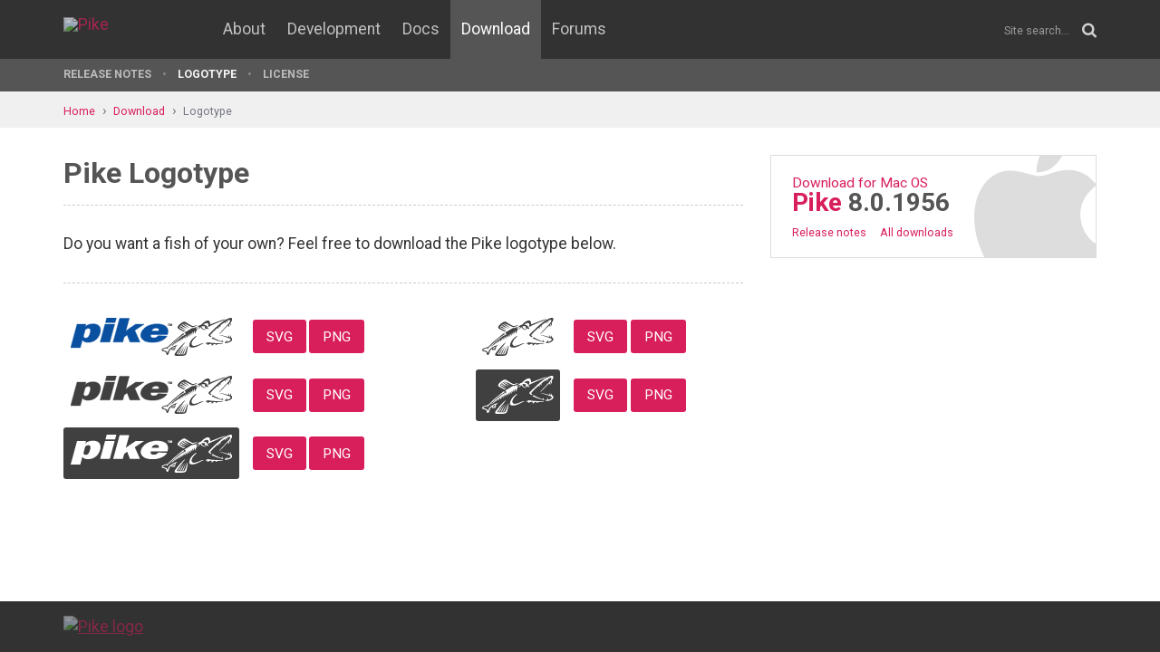

--- FILE ---
content_type: text/html; charset=UTF-8
request_url: http://pike-www.lysator.liu.se/download/logotype/
body_size: 2463
content:
<!doctype html><html lang="en"><head><link href="//www.google-analytics.com" rel="dns-prefetch"><link href="//fonts.googleapis.com" rel="dns-prefetch"><link href="//ajax.googleapis.com" rel="dns-prefetch"><link href="/assets/img/favicon.png?v=2" rel="shortcut icon"><link href="https://fonts.googleapis.com/css?family=Roboto:400,400italic,700,700italic" rel="stylesheet"><meta charset="utf-8"><style>.page-content{background:#fff;min-height:60vh;position:relative;}</style><link href="/(cache-forever,mtime=1512655534)/assets/css/style.css" rel="stylesheet"><meta content="width=device-width, initial-scale=1.0, maximum-scale=1.5, user-scalable=yes" name="viewport"><meta content="IE=edge" http-equiv="X-UA-Compatible"><meta content="" name="keywords"><meta content="" name="description"><title>Logotype - Pike Programming Language</title><!--[if lt IE 9]><script src="/assets/js/polyfills/html5shiv.min.js"></script><![endif]--><meta content="Logotype" property="og:title"><meta content="https://pike.lysator.liu.se/download/logotype/index.xml" property="og:url"><meta content="website" property="og:type"></head><!--[if lte IE 9]><body class="oldie"><![endif]--><!--[if !IE]><!--><body><!--<![endif]--><div class="head-msg" id="head-msg"></div><!-- robots:noindex --><header id="site-header"><nav><div class="site-wrap site-padding"><div class="site-logo"><a href="/"><img alt="Pike" src="/assets/img/pike-logo.svg"></a></div><div id="burger"><button><span class="bar"></span><span class="bar"></span><span class="bar"></span><span class="bar"></span></button></div><ul class="topmenu" id="topmenu"><li class=""><a href="/">Home</a></li><li  class="normal"><a href="/about/">About</a></li><li  class="normal"><a href="/development/">Development</a></li><li  class="normal"><a href="/docs/">Docs</a></li><li  class="is-current-page"><a href="/download/">Download</a></li><li  class="normal"><a href="/forums/">Forums</a></li></ul><div id="site-search"><form action="/search.xml" method="get"><input name="__state" type="hidden" value="9e513f518c807850095554cf50af507b$seJzblp1qoAEABvYB3w==" />
<input name="_roxen_wizard_id" type="hidden" value="00fe7e47" />
<input autocomplete="off" name="q" placeholder="Site search..." type="search"><i class="fa fa-search"></i></form></div></div><div class="submenu-wrapper"><div id="submenu-scroll-overflow-left"></div><div id="submenu-scroll-overflow-right"></div><div class="site-wrap site-padding-sides"><ul class="submenu"><li  class="normal"><a href="/download/notes/">Release Notes</a></li><li  class="is-current-page"><a href="/download/logotype/">Logotype</a></li><li  class="normal"><a href="/download/license/">License</a></li></ul></div></div></nav></header><!-- /robots:noindex --><script src="/(cache-forever,mtime=1476306733)/assets/js/start.min.js"></script><div class="page-content"><!-- robots:noindex --><div class="breadcrumbs"><div class="site-wrap"><a  href="/">Home</a><a  href="/download/">Download</a><a class='selected' href="/download/logotype/">Logotype</a></div></div><div id="side-menu-top-container"></div><!-- /robots:noindex --><div class="section"><div class="site-wrap site-padding no-padding-top"><div class="row"><div class="col-sm-8"><main><section class="section hard--top"><div class="component header-component variant-0" id="comp0000571003bd0000000044174d"><h1>Pike Logotype</h1></div><div class="component picture-component variant-0" id="comp0000571003bd0000000057174d"><div class="align--left"><div class="text-body"><p class="last">Do you want a fish of your own? Feel free to download the Pike logotype below.</p>
</div></div></div><div class="component break-component variant-0 " id="comp0000571003bd000000006c174d"><hr></div><div class="component rxml-component variant-0" id="comp0000571003bd0000000063174d"><div class="row">
  <div class="col-sm-7">
    <div class="logo-download"><img  alt="Pike logo" src="img/pike_logo.svg"><a href="img/pike_logo.svg">SVG</a><a href="img/pike_logo.png">PNG</a></div>
    <div class="logo-download"><img  alt="Pike logo positive" src="img/pike_logo_pos.svg"><a href="img/pike_logo_pos.svg">SVG</a><a href="img/pike_logo_pos.png">PNG</a></div>
    <div class="logo-download"><img  class='negative' alt="Pike logo negative" src="img/pike_logo_neg.svg"><a href="img/pike_logo_neg.svg">SVG</a><a href="img/pike_logo_neg.png">PNG</a></div>
  </div>
  <div class="col-sm-5">
    <div class="logo-download"><img  alt="Just the fish" src="img/pike_picturemark.svg"><a href="img/pike_picturemark.svg">SVG</a><a href="img/pike_picturemark.png">PNG</a></div>
    <div class="logo-download"><img  class='negative' alt="Just the fish negative" src="img/pike_picturemark_neg.svg"><a href="img/pike_picturemark_neg.svg">SVG</a><a href="img/pike_picturemark_neg.png">PNG</a></div>
  </div>
</div></div></section></main></div><div class="col-sm-4"><aside><div class="group-box"><div class="component rxml-component variant-0" id="comp000056390c0a00000001b63373">
  <div class="download-button mac" data-href="/pub/pike/latest-stable/Pike-v8.0.1956-MacOSX-10.14-x86_64"><a class="pike" href="/pub/pike/latest-stable/Pike-v8.0.1956-MacOSX-10.14-x86_64"><span class="download">Download  for Mac OS</span> <span>Pike</span> <span class="version">8.0.1956</span></a><ul><li><a class="" href="/download/notes/">Release notes</a></li><li><a class="" href="/download/">All downloads</a></li></ul></div>
</div></div></aside></div></div></div></div></div><!-- robots:noindex --><footer class="site-footer"><div class="site-wrap site-padding"><div class="row"><div class="col-xs-6"><a class="dimmed" href="/" title="To the start page"><img alt="Pike logo" id="pike-logo-footer" src="/assets/img/pike-logo.svg"></a></div></div></div></footer><script>window.ROXEN=window.ROXEN||{};window.ROXEN.version='Roxen/6.2.236-r1'.replace(/.*?\/(\d+\.\d+).*/,function(){return arguments[1];});</script><script src="//ajax.googleapis.com/ajax/libs/jquery/2.1.3/jquery.min.js"></script><script src="/(cache-forever,mtime=1483026207)/assets/js/main.min.js"></script><script>
      (function(i,s,o,g,r,a,m){i['GoogleAnalyticsObject']=r;i[r]=i[r]||function(){
      (i[r].q=i[r].q||[]).push(arguments)},i[r].l=1*new Date();a=s.createElement(o),
      m=s.getElementsByTagName(o)[0];a.async=1;a.src=g;m.parentNode.insertBefore(a,m)
      })(window,document,'script','//www.google-analytics.com/analytics.js','ga');
      ga('create', 'UA-75948411-1', 'auto');
      ga('send', 'pageview');
    </script><noscript><iframe height="0" src="//www.googletagmanager.com/ns.html?id=GTM-KVB6WH" style="display:none;visibility:hidden" width="0"></iframe></noscript><script>(function(w,d,s,l,i){w[l]=w[l]||[];w[l].push({'gtm.start':new Date().getTime(),event:'gtm.js'});var f=d.getElementsByTagName(s)[0],j=d.createElement(s),dl=l!='dataLayer'?'&l='+l:'';j.async=true;j.src='//www.googletagmanager.com/gtm.js?id='+i+dl;f.parentNode.insertBefore(j,f);})(window,document,'script','dataLayer','GTM-KVB6WH');</script><!-- /robots:noindex --><div class="show-bp" id="showBp"></div></body></html>

--- FILE ---
content_type: image/svg+xml; charset=UTF-8
request_url: http://pike-www.lysator.liu.se/download/logotype/img/pike_logo.svg
body_size: 10715
content:
<?xml version="1.0" encoding="UTF-8" standalone="no"?>
<svg xmlns:rdf="http://www.w3.org/1999/02/22-rdf-syntax-ns#" xmlns="http://www.w3.org/2000/svg" height="47.908" width="203.74" version="1.1" xmlns:cc="http://creativecommons.org/ns#" xmlns:dc="http://purl.org/dc/elements/1.1/" viewBox="0 0 203.73994 47.907825">
<g transform="translate(-9.3271 -.25)" stroke="#0a50a1" stroke-width=".5" fill="#0a50a1">
<path d="m27.263 16.665c0.238-0.875 0.368-1.576 1.355-2.276 0.829-0.569 1.904-0.919 2.946-0.919 3.861 0 2.596 4.421 2.096 6.259-0.346 1.27-0.897 2.845-1.721 4.071-0.812 1.182-2.094 1.838-3.81 1.838-2.941 0-2.749-2.057-2.32-3.633l1.454-5.34zm-9.931-8.317-8.005 29.415h12.133l2.573-9.455c1.363 1.97 4.067 2.845 7.314 2.845 4.351 0 8.052-1.663 10.8-4.333 2.25-2.189 3.576-5.034 4.255-7.529 1.429-5.253 0.156-11.381-8.669-11.381-4.167 0-7.849 0.919-9.874 3.633h-0.123l0.87-3.195h-11.274z"/>
<path d="m58.616 30.715h-12.133l6.087-22.367h12.133l-6.087 22.367zm6.671-24.512h-12.134l1.62-5.953h12.134l-1.62 5.953z"/>
<path d="m90.104 16.052 6.55 14.664h-12.685l-3.441-8.973-3.826 2.801-1.68 6.172h-12.134l8.172-30.028h12.133l-4.407 16.195 3.314-2.495 8.997-6.041h10.54l-11.533 7.705z" fill="#0a50a1"/>
<path d="m111.47 16.883c0.438-2.057 2.213-3.852 5.399-3.852 3.432 0 3.959 1.663 3.364 3.852h-8.763zm7.976 5.822c-1.015 1.926-2.761 2.714-5.519 2.714-3.677 0-4.426-1.751-3.587-4.158h20.958l0.321-1.182c2.001-7.354-3.062-12.168-13.479-12.168-4.473 0-9.551 1.094-13.381 3.458-3.524 2.145-6.072 5.428-6.895 8.448-0.869 3.196 0.074 6.26 2.86 8.404 2.947 2.232 7.229 2.933 11.826 2.933 7.415 0 14.834-2.495 18.211-7.922l-11.315-0.527z"/>
</g>
<g transform="translate(-9.3271 -.25)" fill="#404040">
<path d="m133.6 8.268h-0.736v2.355h-0.686v-2.355h-0.745v-0.582h2.167v0.582z"/>
<path d="m135.73 10.623h-0.471l-0.716-2.394h-0.008v2.394h-0.578v-2.937h1.074l0.514 1.76 0.54-1.76h1.075v2.938h-0.686v-2.395h-0.018l-0.726 2.394z"/>
</g>
<g transform="translate(-9.3271 -.25)" fill="#404040">
<path d="m204.11 2.106c-0.049-0.386-3.471 0.589-7.848 2.18-1.288 0.507-9.864 3.751-11.253 4.395 0.118-0.537 0.184-1.712-0.297-3.183-0.733-2.241-2.39-2.167-3.989-1.598-2.127 0.755-3.371 1.739-4.53 2.703-0.884 0.736-1.661 1.529-2.399 2.397-1.148 0.223-2.078 0.625-2.726 1.013-0.733 0.439-1.638 1.248-1.982 1.91-0.128 0.243-0.229 0.401-0.127 0.435 0.22 0.071 2.327-0.602 2.586-0.673 0.103-0.029 0.216-0.06 0.331-0.09-0.869 1.359-2.126 3.422-2.068 3.541 0.077 0.162 0.213-0.018 0.213-0.018s1.512-1.701 2.938-3.239c0.63 0.991 1.194 1.72 1.681 2.151 0.501 0.445 1.353 0.961 2.189 1.168 0.721 0.179 2.154 0.193 2.359 0.144 0.467-0.027 0.654-0.198 0.611-0.308-0.045-0.11-1.51-0.259-2.032-0.37-0.524-0.11-1.196-0.353-1.747-0.772-0.422-0.321-0.958-0.799-1.354-1.631-0.182-0.375-0.413-1.284-0.413-1.284s1.241-0.277 1.89-0.297c0.697-0.02 1.367 0.107 1.652 0.185 0.287 0.077 0.854 0.412 0.854 0.412s-0.43 0.683-0.397 1.085c0 0.799 0.28 1.102 0.843 1.389 0.578 0.248 1.166 0.204 1.631-0.237 0.302 0.198 0.512 0.572 0.892 0.784 0.399 0.297 0.826 0.262 1.079-0.02 0.172-0.188 0.006-0.907 0.006-0.907s-0.162-0.201-0.396-0.497c-0.106-0.136-0.459-0.731-0.761-1.22-0.452-0.73-0.61-0.98-1.259-1.54-0.895-0.772-2.197-1.201-4.115-1.275 1.054-0.779 2.122-1.417 3.521-1.854 1.311-0.411 2.384-0.314 2.802 0.196 0.419 0.509 0.532 1.53 0.467 2.126-0.056 0.5-0.312 0.912-0.37 1.397-0.059 0.486-0.102 0.8 0.088 0.919 0.301 0.192 2.439-1.122 2.841-1.337 0.51-0.274 2.258-1.046 3.458-1.599 1.859-0.857 4.719-2.083 6.348-2.765 1.604-0.672 7.911-3.077 8.337-3.305 0.422-0.227 0.563-0.432 0.446-0.511zm-24.507 9.923s0.479 0.48 0.567 0.7c-0.16 0.159-0.17 0.13-0.326 0.225-0.169-0.188-0.551-0.464-0.551-0.464l0.31-0.461z"/>
<path d="m169.05 9.425c-0.145-0.289-4.352 1.091-4.737 1.163-0.553 0.104-1.438 0.039-2.054-0.241-0.274-0.125-4.313-2.312-4.313-2.312s-3.83-2.505-4.266-2.686c-0.647-0.271-1.306-0.43-2.034-0.173-1.464 0.516-3.153 1.659-4.224 2.481-1.972 1.513-3.246 3.665-3.359 4.181-0.169 0.767-0.193 1.156 0.602 1.803 1.322 1.077 6.685 3.667 6.871 3.692 0.188 0.025 1.168 0.175 1.507 0.089 0.341-0.086 0.809-0.241 0.825-0.462 0.016-0.222-0.451-0.067-1.117-0.406-0.732-0.373-5.371-3.058-5.645-3.278-0.137-0.11-0.879-0.466-0.804-1.028 0.067-0.498 1.544-2.133 2.358-2.697 1.572-1.086 2.764-1.532 3.171-1.635 0.852-0.215 1.958 0.011 2.538 0.299 0.581 0.287 3.717 1.812 4.707 2.285 0.988 0.474 3.102 1.387 3.588 1.446 0.329 0.04 1.548-0.03 2.322-0.406 0.317-0.155 2.15-1.088 2.447-1.199 0.301-0.112 1.764-0.627 1.617-0.916z"/>
<polygon points="150.8 8.966 152.76 8.288 159.69 13.197"/>
<polygon points="148.53 10.434 150.18 9.232 156.98 14.209"/>
<polygon points="146.92 12.289 148.01 10.981 154.8 15.484"/>
<path d="m153.55 31.016c0.307 0.212-4.729 6.173-6.285 8.361-1.604 2.252-4.197 6.021-4.197 6.021s-0.254 0.426 0.138 0.544c0.392 0.119 4.147 0.218 4.147 0.218s4.503 0.201 5.133-0.176c0.629-0.376 1.836-3.904 2.047-4.5 0.211-0.597 2.549-7.668 2.553-6.512 0.004 1.159-0.995 6.371-0.995 6.371s-0.79 3.459-1.001 4.056c-0.212 0.597-0.684 2.019-3.279 2.495-2.594 0.475-8.138 0.176-10.182 0.114-2.043-0.062-1.326-2.235-1.029-2.781 0.296-0.546 5.16-6.688 6.293-7.893 1.655-1.758 6.349-6.53 6.657-6.318z"/>
<polygon points="150.02 45.588 151.33 45.618 155.35 34.897"/>
<polygon points="147.24 45.493 148.69 45.489 153.09 35.398"/>
<polygon points="144.24 45.383 145.84 45.412 151.37 35.76"/>
<path d="m167.87 23.194c0.359 0.561-3.006 2.716-4.887 5.871-0.287 0.58-1.422 2.677-1.334 3.886 0.088 1.208 1.199 2.449 2.511 2.623 1.312 0.175 4.594-0.728 5.87-1.268 1.275-0.541 3.061-1.354 3.461-1.492 2.772-0.773 3.414 0.041 3.414 0.041s-2.596 0.622-3.395 1.041c-0.798 0.419-4.938 2.517-6.708 3.11-1.73 0.579-5.156 0.943-6.495 0.375-1.336-0.566-1.503-1.646-1.479-2.268 0.053-2.656 1.258-4.927 2.84-7.091 1.561-2.133 4.338-4.175 4.688-4.373 0.35-0.197 1.113-0.752 1.514-0.455z"/>
<path d="m201.22 32.337s-10.09-0.235-12.516-0.381c-2.427-0.146-5.885-0.937-6.932-0.781-1.047 0.157-3.102 1.763-3.102 1.763s1.565-0.251 1.829-0.21c0.264 0.042 0.774 0.203 0.87 0.432 0.094 0.23 0.268 1.345 0.268 1.345s2.21-0.993 2.94-1.251c0.732-0.257 1.966-0.389 2.267-0.066 0.297 0.322 0.063 1.686 0.105 1.855 0.043 0.171 0.3 0.324 0.3 0.324s0.968-0.896 1.205-1.102c0.237-0.205 1.7-1.009 2.287-1.122 0.588-0.113 1.286 0.218 1.397 0.515s-0.108 0.859-0.108 0.859 0.313-0.003 0.46-0.09c0.148-0.084 1.011-0.644 1.215-0.732 0.328-0.14 1.421-0.398 1.906-0.482 0.484-0.083 4.621-0.336 4.986-0.465 0.367-0.129 0.623-0.411 0.623-0.411z"/>
<path d="m150.99 19.75s-12.443 10.321-12.877 10.756c-0.433 0.436-6.215 6.208-6.919 6.566-0.706 0.36-1.745 0.405-2.017 0.475-0.272 0.069-2.407 0.791-3.163 1.09-0.757 0.301-1.802 1.18-1.944 1.616-0.145 0.434-0.084 0.961 0.455 1.513 0.537 0.552 2.386 0.845 2.386 0.845s1.926 0.599 2.421 0.98c0.494 0.381 0.301 1.191 0.344 1.506s0.602 1.804 1.088 2.006c0.484 0.203 0.791-0.164 1.164-0.403 0.375-0.24 1.211-2.371 1.211-2.371s0.43-1.882 0.996-2.93c0.568-1.049 2.463-2.291 2.463-2.291s-0.21 1.391-0.006 1.629c0.206 0.237 2.707 0.039 3.406-0.066 0.697-0.104 0.772-0.452 0.953-1.31 0.198-0.937 0.311-1.924 0.471-2.436 0.144-0.46 0.588-1.036 1.089-1.344 0.502-0.308 2.051-0.914 2.051-0.914s-2.062-0.13-4.944 1.07c-1.277 0.531-2.318 1.419-3.016 1.813-0.697 0.394-3.228 2.41-3.703 3.254-0.474 0.844-0.803 1.833-0.996 2.497-0.195 0.665-0.381 1.219-0.695 1.262-0.314 0.044-0.197-0.349-0.307-0.501-0.112-0.153 0.1-0.605-0.064-0.962-0.162-0.357-1.799-1.247-2.94-1.465s-2.24-0.556-2.386-0.7c-0.145-0.144-0.222-0.306-0.104-0.553s1.309-0.838 1.998-1.122c0.688-0.282 2.347-0.883 2.721-0.833 0.375 0.05 0.478 0.168 0.479 0.458 0.001 0.289-0.134 1.048-0.134 1.048s1.782-2.262 2.376-2.92c0.594-0.656 8.481-7.975 10.843-9.948 2.36-1.974 5.979-4.558 7.151-5.214 1.15-0.643 1.973-1.009 1.973-1.009l-1.824-1.092zm-13.129 18.276c0.611-0.806 2.729-1.668 2.729-1.668s-0.352 0.397-0.514 1.833c-0.072 0.641-0.205 1.193-0.635 1.355-0.429 0.163-1.826 0.353-1.881 0.078-0.068-0.345-0.068-1.11 0.301-1.598z"/>
<polygon points="138.09 39.507 139.14 39.384 139.23 37.282"/>
<path d="m200.58 30.291 0.453-2.37-1.807 1.905c-2.377-0.878-5.476-2.26-5.476-2.26s-4.293-1.915-4.509-2.227c-0.172-0.247-0.02-0.647-0.02-0.647s-1.955 0.567-2.093 0.747c-0.136 0.179-0.065 0.451 0.079 0.595 0.145 0.145 4.772 2.124 5.574 2.428 0.801 0.304 7.166 2.278 7.473 2.345 0.307 0.068 1.074 0.235 1.277 0.184 0.204-0.052 0.417-0.214 0.279-0.469-0.185 0.048-0.636-0.049-1.23-0.231z"/>
<path d="m212.26 25.756c-0.104-0.077-0.383-0.19-0.772-0.323l-0.727-3.202-0.821 2.725c-0.202-0.059-0.41-0.119-0.622-0.178l-0.684-2.764-0.753 2.368c-1.264-0.343-2.402-0.639-2.758-0.743-0.888-0.258-7.43-2.031-7.904-1.609 0.718 0.254 10.299 2.994 13.164 4.514 0.438 0.232 0.7 0.692 0.512 1.301-0.454 1.074-1.826 1.9-3.888 2.522-0.141 0.042-0.307 0.073-0.479 0.096l-0.429-2.42-1.116 2.416c-0.413-0.047-0.84-0.081-1.172 0.084-0.314 0.157-0.484 0.593-0.266 1.1 0.275 0.635 2.267 0.301 2.891 0.191 1.629-0.286 3.553-1.008 4.766-1.912 1.066-0.795 1.564-1.544 1.73-2.104 0.246-0.822 0.205-1.409-0.672-2.062z"/>
<path d="m212.68 0.99c-0.283-0.398-0.582-0.652-1.672-0.667-0.793-0.01-1.771 0.284-2.578 0.544-1.573 0.507-5.225 2.435-7.497 4.142-2.616 1.966-6.862 5.502-8.866 7.458-0.953 0.932-7.76 7.534-8.336 8.12-1.096 1.11-0.445 2.248-0.24 2.486 0.207 0.241 1.748 1.262 1.98 1.312 0.307 0.067 0.758 0.134 0.995-0.071 0.208-0.179 0.254-0.281-0.07-0.706-0.155-0.204-0.778-0.757-0.922-0.926-0.308-0.356-0.206-0.817-0.037-1.004 0.17-0.188 3.222-3.535 4.133-4.413 0.591-0.57 2.667-2.514 4.945-4.526l1.348 1.612-0.072-2.728c0.36-0.311 0.716-0.613 1.069-0.911l1 1.656 0.387-2.795c0.363-0.292 0.718-0.57 1.047-0.817 0.93-0.698 2.605-1.902 4.144-2.965l0.927 2.005 0.299-2.84c0.297-0.199 0.576-0.384 0.83-0.548l1.033 2.388 0.211-3.128c1.006-0.52 1.766-0.696 2.704-0.738 0.462-0.02 1.062 0.464 1.024 1.044-0.057 0.919-2.16 3.624-2.533 4.008-0.374 0.384-5.779 6.205-6.213 6.641-0.441 0.443-4.006 4.345-4.522 5.019-0.518 0.674-0.813 1.509-0.813 1.509s6.859-6.95 7.572-7.71c0.412-0.44 2.045-1.995 3.642-3.602l1.512 2.15-0.101-3.601c0.211-0.223 0.41-0.437 0.599-0.644l1.379 3.093-0.136-4.573c0.813-1.055 2.044-2.779 2.131-3.942 0.039-0.55-0.022-0.933-0.303-1.332z"/>
<polygon points="164.82 13.036 162 13.294 152.71 18.928 154.61 21.023 149.37 23.725 141.13 30.336 133.3 37.748 137.31 34.706 137.06 35.711 138.88 33.442 139 34.496 140.25 32.008 140.29 33.591 141.59 31.017 141.48 32.856 143.22 29.734 143.11 31.864 144.89 28.589 144.88 31.126 146.6 27.358 146.75 29.929 148.49 26.229 148.35 29.09 150.24 24.845 150.13 28.131 151.98 23.971 151.64 27.242 153.76 23.013 153.48 26.487 155.7 22.087 155.56 25.528 158.47 20.156 157.94 24.346 160.75 19.145 160.44 23.062 163.21 17.435 163.19 21.641 165.54 16.049 165.82 20.612 169.32 12.984 167.02 14.189 168.32 11.206"/>
</g>
</svg>


--- FILE ---
content_type: image/svg+xml; charset=UTF-8
request_url: http://pike-www.lysator.liu.se/download/logotype/img/pike_logo_neg.svg
body_size: 10695
content:
<?xml version="1.0" encoding="UTF-8" standalone="no"?>
<svg xmlns:rdf="http://www.w3.org/1999/02/22-rdf-syntax-ns#" xmlns="http://www.w3.org/2000/svg" height="47.908" width="203.74" version="1.1" xmlns:cc="http://creativecommons.org/ns#" xmlns:dc="http://purl.org/dc/elements/1.1/" viewBox="0 0 203.73994 47.907825">
<g fill="#fff">
<g stroke-opacity="0" transform="translate(-9.3271 -.25)" stroke="#404040" stroke-width=".5">
<path d="m27.263 16.665c0.238-0.875 0.368-1.576 1.355-2.276 0.829-0.569 1.904-0.919 2.946-0.919 3.861 0 2.596 4.421 2.096 6.259-0.346 1.27-0.897 2.845-1.721 4.071-0.812 1.182-2.094 1.838-3.81 1.838-2.941 0-2.749-2.057-2.32-3.633l1.454-5.34zm-9.931-8.317-8.005 29.415h12.133l2.573-9.455c1.363 1.97 4.067 2.845 7.314 2.845 4.351 0 8.052-1.663 10.8-4.333 2.25-2.189 3.576-5.034 4.255-7.529 1.429-5.253 0.156-11.381-8.669-11.381-4.167 0-7.849 0.919-9.874 3.633h-0.123l0.87-3.195h-11.274z"/>
<path d="m58.616 30.715h-12.133l6.087-22.367h12.133l-6.087 22.367zm6.671-24.512h-12.134l1.62-5.953h12.134l-1.62 5.953z"/>
<path d="m90.104 16.052 6.55 14.664h-12.685l-3.441-8.973-3.826 2.801-1.68 6.172h-12.134l8.172-30.028h12.133l-4.407 16.195 3.314-2.495 8.997-6.041h10.54l-11.533 7.705z"/>
<path d="m111.47 16.883c0.438-2.057 2.213-3.852 5.399-3.852 3.432 0 3.959 1.663 3.364 3.852h-8.763zm7.976 5.822c-1.015 1.926-2.761 2.714-5.519 2.714-3.677 0-4.426-1.751-3.587-4.158h20.958l0.321-1.182c2.001-7.354-3.062-12.168-13.479-12.168-4.473 0-9.551 1.094-13.381 3.458-3.524 2.145-6.072 5.428-6.895 8.448-0.869 3.196 0.074 6.26 2.86 8.404 2.947 2.232 7.229 2.933 11.826 2.933 7.415 0 14.834-2.495 18.211-7.922l-11.315-0.527z"/>
</g>
<g transform="translate(-9.3271 -.25)">
<path d="m133.6 8.268h-0.736v2.355h-0.686v-2.355h-0.745v-0.582h2.167v0.582z"/>
<path d="m135.73 10.623h-0.471l-0.716-2.394h-0.008v2.394h-0.578v-2.937h1.074l0.514 1.76 0.54-1.76h1.075v2.938h-0.686v-2.395h-0.018l-0.726 2.394z"/>
</g>
<g transform="translate(-9.3271 -.25)">
<path d="m204.11 2.106c-0.049-0.386-3.471 0.589-7.848 2.18-1.288 0.507-9.864 3.751-11.253 4.395 0.118-0.537 0.184-1.712-0.297-3.183-0.733-2.241-2.39-2.167-3.989-1.598-2.127 0.755-3.371 1.739-4.53 2.703-0.884 0.736-1.661 1.529-2.399 2.397-1.148 0.223-2.078 0.625-2.726 1.013-0.733 0.439-1.638 1.248-1.982 1.91-0.128 0.243-0.229 0.401-0.127 0.435 0.22 0.071 2.327-0.602 2.586-0.673 0.103-0.029 0.216-0.06 0.331-0.09-0.869 1.359-2.126 3.422-2.068 3.541 0.077 0.162 0.213-0.018 0.213-0.018s1.512-1.701 2.938-3.239c0.63 0.991 1.194 1.72 1.681 2.151 0.501 0.445 1.353 0.961 2.189 1.168 0.721 0.179 2.154 0.193 2.359 0.144 0.467-0.027 0.654-0.198 0.611-0.308-0.045-0.11-1.51-0.259-2.032-0.37-0.524-0.11-1.196-0.353-1.747-0.772-0.422-0.321-0.958-0.799-1.354-1.631-0.182-0.375-0.413-1.284-0.413-1.284s1.241-0.277 1.89-0.297c0.697-0.02 1.367 0.107 1.652 0.185 0.287 0.077 0.854 0.412 0.854 0.412s-0.43 0.683-0.397 1.085c0 0.799 0.28 1.102 0.843 1.389 0.578 0.248 1.166 0.204 1.631-0.237 0.302 0.198 0.512 0.572 0.892 0.784 0.399 0.297 0.826 0.262 1.079-0.02 0.172-0.188 0.006-0.907 0.006-0.907s-0.162-0.201-0.396-0.497c-0.106-0.136-0.459-0.731-0.761-1.22-0.452-0.73-0.61-0.98-1.259-1.54-0.895-0.772-2.197-1.201-4.115-1.275 1.054-0.779 2.122-1.417 3.521-1.854 1.311-0.411 2.384-0.314 2.802 0.196 0.419 0.509 0.532 1.53 0.467 2.126-0.056 0.5-0.312 0.912-0.37 1.397-0.059 0.486-0.102 0.8 0.088 0.919 0.301 0.192 2.439-1.122 2.841-1.337 0.51-0.274 2.258-1.046 3.458-1.599 1.859-0.857 4.719-2.083 6.348-2.765 1.604-0.672 7.911-3.077 8.337-3.305 0.422-0.227 0.563-0.432 0.446-0.511zm-24.507 9.923s0.479 0.48 0.567 0.7c-0.16 0.159-0.17 0.13-0.326 0.225-0.169-0.188-0.551-0.464-0.551-0.464l0.31-0.461z"/>
<path d="m169.05 9.425c-0.145-0.289-4.352 1.091-4.737 1.163-0.553 0.104-1.438 0.039-2.054-0.241-0.274-0.125-4.313-2.312-4.313-2.312s-3.83-2.505-4.266-2.686c-0.647-0.271-1.306-0.43-2.034-0.173-1.464 0.516-3.153 1.659-4.224 2.481-1.972 1.513-3.246 3.665-3.359 4.181-0.169 0.767-0.193 1.156 0.602 1.803 1.322 1.077 6.685 3.667 6.871 3.692 0.188 0.025 1.168 0.175 1.507 0.089 0.341-0.086 0.809-0.241 0.825-0.462 0.016-0.222-0.451-0.067-1.117-0.406-0.732-0.373-5.371-3.058-5.645-3.278-0.137-0.11-0.879-0.466-0.804-1.028 0.067-0.498 1.544-2.133 2.358-2.697 1.572-1.086 2.764-1.532 3.171-1.635 0.852-0.215 1.958 0.011 2.538 0.299 0.581 0.287 3.717 1.812 4.707 2.285 0.988 0.474 3.102 1.387 3.588 1.446 0.329 0.04 1.548-0.03 2.322-0.406 0.317-0.155 2.15-1.088 2.447-1.199 0.301-0.112 1.764-0.627 1.617-0.916z"/>
<polygon points="150.8 8.966 152.76 8.288 159.69 13.197"/>
<polygon points="148.53 10.434 150.18 9.232 156.98 14.209"/>
<polygon points="146.92 12.289 148.01 10.981 154.8 15.484"/>
<path d="m153.55 31.016c0.307 0.212-4.729 6.173-6.285 8.361-1.604 2.252-4.197 6.021-4.197 6.021s-0.254 0.426 0.138 0.544c0.392 0.119 4.147 0.218 4.147 0.218s4.503 0.201 5.133-0.176c0.629-0.376 1.836-3.904 2.047-4.5 0.211-0.597 2.549-7.668 2.553-6.512 0.004 1.159-0.995 6.371-0.995 6.371s-0.79 3.459-1.001 4.056c-0.212 0.597-0.684 2.019-3.279 2.495-2.594 0.475-8.138 0.176-10.182 0.114-2.043-0.062-1.326-2.235-1.029-2.781 0.296-0.546 5.16-6.688 6.293-7.893 1.655-1.758 6.349-6.53 6.657-6.318z"/>
<polygon points="150.02 45.588 151.33 45.618 155.35 34.897"/>
<polygon points="147.24 45.493 148.69 45.489 153.09 35.398"/>
<polygon points="144.24 45.383 145.84 45.412 151.37 35.76"/>
<path d="m167.87 23.194c0.359 0.561-3.006 2.716-4.887 5.871-0.287 0.58-1.422 2.677-1.334 3.886 0.088 1.208 1.199 2.449 2.511 2.623 1.312 0.175 4.594-0.728 5.87-1.268 1.275-0.541 3.061-1.354 3.461-1.492 2.772-0.773 3.414 0.041 3.414 0.041s-2.596 0.622-3.395 1.041c-0.798 0.419-4.938 2.517-6.708 3.11-1.73 0.579-5.156 0.943-6.495 0.375-1.336-0.566-1.503-1.646-1.479-2.268 0.053-2.656 1.258-4.927 2.84-7.091 1.561-2.133 4.338-4.175 4.688-4.373 0.35-0.197 1.113-0.752 1.514-0.455z"/>
<path d="m201.22 32.337s-10.09-0.235-12.516-0.381c-2.427-0.146-5.885-0.937-6.932-0.781-1.047 0.157-3.102 1.763-3.102 1.763s1.565-0.251 1.829-0.21c0.264 0.042 0.774 0.203 0.87 0.432 0.094 0.23 0.268 1.345 0.268 1.345s2.21-0.993 2.94-1.251c0.732-0.257 1.966-0.389 2.267-0.066 0.297 0.322 0.063 1.686 0.105 1.855 0.043 0.171 0.3 0.324 0.3 0.324s0.968-0.896 1.205-1.102c0.237-0.205 1.7-1.009 2.287-1.122 0.588-0.113 1.286 0.218 1.397 0.515s-0.108 0.859-0.108 0.859 0.313-0.003 0.46-0.09c0.148-0.084 1.011-0.644 1.215-0.732 0.328-0.14 1.421-0.398 1.906-0.482 0.484-0.083 4.621-0.336 4.986-0.465 0.367-0.129 0.623-0.411 0.623-0.411z"/>
<path d="m150.99 19.75s-12.443 10.321-12.877 10.756c-0.433 0.436-6.215 6.208-6.919 6.566-0.706 0.36-1.745 0.405-2.017 0.475-0.272 0.069-2.407 0.791-3.163 1.09-0.757 0.301-1.802 1.18-1.944 1.616-0.145 0.434-0.084 0.961 0.455 1.513 0.537 0.552 2.386 0.845 2.386 0.845s1.926 0.599 2.421 0.98c0.494 0.381 0.301 1.191 0.344 1.506s0.602 1.804 1.088 2.006c0.484 0.203 0.791-0.164 1.164-0.403 0.375-0.24 1.211-2.371 1.211-2.371s0.43-1.882 0.996-2.93c0.568-1.049 2.463-2.291 2.463-2.291s-0.21 1.391-0.006 1.629c0.206 0.237 2.707 0.039 3.406-0.066 0.697-0.104 0.772-0.452 0.953-1.31 0.198-0.937 0.311-1.924 0.471-2.436 0.144-0.46 0.588-1.036 1.089-1.344 0.502-0.308 2.051-0.914 2.051-0.914s-2.062-0.13-4.944 1.07c-1.277 0.531-2.318 1.419-3.016 1.813-0.697 0.394-3.228 2.41-3.703 3.254-0.474 0.844-0.803 1.833-0.996 2.497-0.195 0.665-0.381 1.219-0.695 1.262-0.314 0.044-0.197-0.349-0.307-0.501-0.112-0.153 0.1-0.605-0.064-0.962-0.162-0.357-1.799-1.247-2.94-1.465s-2.24-0.556-2.386-0.7c-0.145-0.144-0.222-0.306-0.104-0.553s1.309-0.838 1.998-1.122c0.688-0.282 2.347-0.883 2.721-0.833 0.375 0.05 0.478 0.168 0.479 0.458 0.001 0.289-0.134 1.048-0.134 1.048s1.782-2.262 2.376-2.92c0.594-0.656 8.481-7.975 10.843-9.948 2.36-1.974 5.979-4.558 7.151-5.214 1.15-0.643 1.973-1.009 1.973-1.009l-1.824-1.092zm-13.129 18.276c0.611-0.806 2.729-1.668 2.729-1.668s-0.352 0.397-0.514 1.833c-0.072 0.641-0.205 1.193-0.635 1.355-0.429 0.163-1.826 0.353-1.881 0.078-0.068-0.345-0.068-1.11 0.301-1.598z"/>
<polygon points="138.09 39.507 139.14 39.384 139.23 37.282"/>
<path d="m200.58 30.291 0.453-2.37-1.807 1.905c-2.377-0.878-5.476-2.26-5.476-2.26s-4.293-1.915-4.509-2.227c-0.172-0.247-0.02-0.647-0.02-0.647s-1.955 0.567-2.093 0.747c-0.136 0.179-0.065 0.451 0.079 0.595 0.145 0.145 4.772 2.124 5.574 2.428 0.801 0.304 7.166 2.278 7.473 2.345 0.307 0.068 1.074 0.235 1.277 0.184 0.204-0.052 0.417-0.214 0.279-0.469-0.185 0.048-0.636-0.049-1.23-0.231z"/>
<path d="m212.26 25.756c-0.104-0.077-0.383-0.19-0.772-0.323l-0.727-3.202-0.821 2.725c-0.202-0.059-0.41-0.119-0.622-0.178l-0.684-2.764-0.753 2.368c-1.264-0.343-2.402-0.639-2.758-0.743-0.888-0.258-7.43-2.031-7.904-1.609 0.718 0.254 10.299 2.994 13.164 4.514 0.438 0.232 0.7 0.692 0.512 1.301-0.454 1.074-1.826 1.9-3.888 2.522-0.141 0.042-0.307 0.073-0.479 0.096l-0.429-2.42-1.116 2.416c-0.413-0.047-0.84-0.081-1.172 0.084-0.314 0.157-0.484 0.593-0.266 1.1 0.275 0.635 2.267 0.301 2.891 0.191 1.629-0.286 3.553-1.008 4.766-1.912 1.066-0.795 1.564-1.544 1.73-2.104 0.246-0.822 0.205-1.409-0.672-2.062z"/>
<path d="m212.68 0.99c-0.283-0.398-0.582-0.652-1.672-0.667-0.793-0.01-1.771 0.284-2.578 0.544-1.573 0.507-5.225 2.435-7.497 4.142-2.616 1.966-6.862 5.502-8.866 7.458-0.953 0.932-7.76 7.534-8.336 8.12-1.096 1.11-0.445 2.248-0.24 2.486 0.207 0.241 1.748 1.262 1.98 1.312 0.307 0.067 0.758 0.134 0.995-0.071 0.208-0.179 0.254-0.281-0.07-0.706-0.155-0.204-0.778-0.757-0.922-0.926-0.308-0.356-0.206-0.817-0.037-1.004 0.17-0.188 3.222-3.535 4.133-4.413 0.591-0.57 2.667-2.514 4.945-4.526l1.348 1.612-0.072-2.728c0.36-0.311 0.716-0.613 1.069-0.911l1 1.656 0.387-2.795c0.363-0.292 0.718-0.57 1.047-0.817 0.93-0.698 2.605-1.902 4.144-2.965l0.927 2.005 0.299-2.84c0.297-0.199 0.576-0.384 0.83-0.548l1.033 2.388 0.211-3.128c1.006-0.52 1.766-0.696 2.704-0.738 0.462-0.02 1.062 0.464 1.024 1.044-0.057 0.919-2.16 3.624-2.533 4.008-0.374 0.384-5.779 6.205-6.213 6.641-0.441 0.443-4.006 4.345-4.522 5.019-0.518 0.674-0.813 1.509-0.813 1.509s6.859-6.95 7.572-7.71c0.412-0.44 2.045-1.995 3.642-3.602l1.512 2.15-0.101-3.601c0.211-0.223 0.41-0.437 0.599-0.644l1.379 3.093-0.136-4.573c0.813-1.055 2.044-2.779 2.131-3.942 0.039-0.55-0.022-0.933-0.303-1.332z"/>
<polygon points="164.82 13.036 162 13.294 152.71 18.928 154.61 21.023 149.37 23.725 141.13 30.336 133.3 37.748 137.31 34.706 137.06 35.711 138.88 33.442 139 34.496 140.25 32.008 140.29 33.591 141.59 31.017 141.48 32.856 143.22 29.734 143.11 31.864 144.89 28.589 144.88 31.126 146.6 27.358 146.75 29.929 148.49 26.229 148.35 29.09 150.24 24.845 150.13 28.131 151.98 23.971 151.64 27.242 153.76 23.013 153.48 26.487 155.7 22.087 155.56 25.528 158.47 20.156 157.94 24.346 160.75 19.145 160.44 23.062 163.21 17.435 163.19 21.641 165.54 16.049 165.82 20.612 169.32 12.984 167.02 14.189 168.32 11.206"/>
</g>
</g>
</svg>


--- FILE ---
content_type: image/svg+xml; charset=UTF-8
request_url: http://pike-www.lysator.liu.se/download/logotype/img/pike_picturemark.svg
body_size: 9108
content:
<?xml version="1.0" encoding="UTF-8" standalone="no"?>
<svg xmlns:rdf="http://www.w3.org/1999/02/22-rdf-syntax-ns#" xmlns="http://www.w3.org/2000/svg" height="47.835" width="89.069" version="1.1" xmlns:cc="http://creativecommons.org/ns#" xmlns:dc="http://purl.org/dc/elements/1.1/" viewBox="0 0 89.068626 47.835071">
<g fill="#404040" transform="translate(-124 -.32275)">
<path d="m204.11 2.106c-0.049-0.386-3.471 0.589-7.848 2.18-1.288 0.507-9.864 3.751-11.253 4.395 0.118-0.537 0.184-1.712-0.297-3.183-0.733-2.241-2.39-2.167-3.989-1.598-2.127 0.755-3.371 1.739-4.53 2.703-0.884 0.736-1.661 1.529-2.399 2.397-1.148 0.223-2.078 0.625-2.726 1.013-0.733 0.439-1.638 1.248-1.982 1.91-0.128 0.243-0.229 0.401-0.127 0.435 0.22 0.071 2.327-0.602 2.586-0.673 0.103-0.029 0.216-0.06 0.331-0.09-0.869 1.359-2.126 3.422-2.068 3.541 0.077 0.162 0.213-0.018 0.213-0.018s1.512-1.701 2.938-3.239c0.63 0.991 1.194 1.72 1.681 2.151 0.501 0.445 1.353 0.961 2.189 1.168 0.721 0.179 2.154 0.193 2.359 0.144 0.467-0.027 0.654-0.198 0.611-0.308-0.045-0.11-1.51-0.259-2.032-0.37-0.524-0.11-1.196-0.353-1.747-0.772-0.422-0.321-0.958-0.799-1.354-1.631-0.182-0.375-0.413-1.284-0.413-1.284s1.241-0.277 1.89-0.297c0.697-0.02 1.367 0.107 1.652 0.185 0.287 0.077 0.854 0.412 0.854 0.412s-0.43 0.683-0.397 1.085c0 0.799 0.28 1.102 0.843 1.389 0.578 0.248 1.166 0.204 1.631-0.237 0.302 0.198 0.512 0.572 0.892 0.784 0.399 0.297 0.826 0.262 1.079-0.02 0.172-0.188 0.006-0.907 0.006-0.907s-0.162-0.201-0.396-0.497c-0.106-0.136-0.459-0.731-0.761-1.22-0.452-0.73-0.61-0.98-1.259-1.54-0.895-0.772-2.197-1.201-4.115-1.275 1.054-0.779 2.122-1.417 3.521-1.854 1.311-0.411 2.384-0.314 2.802 0.196 0.419 0.509 0.532 1.53 0.467 2.126-0.056 0.5-0.312 0.912-0.37 1.397-0.059 0.486-0.102 0.8 0.088 0.919 0.301 0.192 2.439-1.122 2.841-1.337 0.51-0.274 2.258-1.046 3.458-1.599 1.859-0.857 4.719-2.083 6.348-2.765 1.604-0.672 7.911-3.077 8.337-3.305 0.422-0.227 0.563-0.432 0.446-0.511zm-24.507 9.923s0.479 0.48 0.567 0.7c-0.16 0.159-0.17 0.13-0.326 0.225-0.169-0.188-0.551-0.464-0.551-0.464l0.31-0.461z"/>
<path d="m169.05 9.425c-0.145-0.289-4.352 1.091-4.737 1.163-0.553 0.104-1.438 0.039-2.054-0.241-0.274-0.125-4.313-2.312-4.313-2.312s-3.83-2.505-4.266-2.686c-0.647-0.271-1.306-0.43-2.034-0.173-1.464 0.516-3.153 1.659-4.224 2.481-1.972 1.513-3.246 3.665-3.359 4.181-0.169 0.767-0.193 1.156 0.602 1.803 1.322 1.077 6.685 3.667 6.871 3.692 0.188 0.025 1.168 0.175 1.507 0.089 0.341-0.086 0.809-0.241 0.825-0.462 0.016-0.222-0.451-0.067-1.117-0.406-0.732-0.373-5.371-3.058-5.645-3.278-0.137-0.11-0.879-0.466-0.804-1.028 0.067-0.498 1.544-2.133 2.358-2.697 1.572-1.086 2.764-1.532 3.171-1.635 0.852-0.215 1.958 0.011 2.538 0.299 0.581 0.287 3.717 1.812 4.707 2.285 0.988 0.474 3.102 1.387 3.588 1.446 0.329 0.04 1.548-0.03 2.322-0.406 0.317-0.155 2.15-1.088 2.447-1.199 0.301-0.112 1.764-0.627 1.617-0.916z"/>
<polygon points="150.8 8.966 152.76 8.288 159.69 13.197"/>
<polygon points="148.53 10.434 150.18 9.232 156.98 14.209"/>
<polygon points="146.92 12.289 148.01 10.981 154.8 15.484"/>
<path d="m153.55 31.016c0.307 0.212-4.729 6.173-6.285 8.361-1.604 2.252-4.197 6.021-4.197 6.021s-0.254 0.426 0.138 0.544c0.392 0.119 4.147 0.218 4.147 0.218s4.503 0.201 5.133-0.176c0.629-0.376 1.836-3.904 2.047-4.5 0.211-0.597 2.549-7.668 2.553-6.512 0.004 1.159-0.995 6.371-0.995 6.371s-0.79 3.459-1.001 4.056c-0.212 0.597-0.684 2.019-3.279 2.495-2.594 0.475-8.138 0.176-10.182 0.114-2.043-0.062-1.326-2.235-1.029-2.781 0.296-0.546 5.16-6.688 6.293-7.893 1.655-1.758 6.349-6.53 6.657-6.318z"/>
<polygon points="150.02 45.588 151.33 45.618 155.35 34.897"/>
<polygon points="147.24 45.493 148.69 45.489 153.09 35.398"/>
<polygon points="144.24 45.383 145.84 45.412 151.37 35.76"/>
<path d="m167.87 23.194c0.359 0.561-3.006 2.716-4.887 5.871-0.287 0.58-1.422 2.677-1.334 3.886 0.088 1.208 1.199 2.449 2.511 2.623 1.312 0.175 4.594-0.728 5.87-1.268 1.275-0.541 3.061-1.354 3.461-1.492 2.772-0.773 3.414 0.041 3.414 0.041s-2.596 0.622-3.395 1.041c-0.798 0.419-4.938 2.517-6.708 3.11-1.73 0.579-5.156 0.943-6.495 0.375-1.336-0.566-1.503-1.646-1.479-2.268 0.053-2.656 1.258-4.927 2.84-7.091 1.561-2.133 4.338-4.175 4.688-4.373 0.35-0.197 1.113-0.752 1.514-0.455z"/>
<path d="m201.22 32.337s-10.09-0.235-12.516-0.381c-2.427-0.146-5.885-0.937-6.932-0.781-1.047 0.157-3.102 1.763-3.102 1.763s1.565-0.251 1.829-0.21c0.264 0.042 0.774 0.203 0.87 0.432 0.094 0.23 0.268 1.345 0.268 1.345s2.21-0.993 2.94-1.251c0.732-0.257 1.966-0.389 2.267-0.066 0.297 0.322 0.063 1.686 0.105 1.855 0.043 0.171 0.3 0.324 0.3 0.324s0.968-0.896 1.205-1.102c0.237-0.205 1.7-1.009 2.287-1.122 0.588-0.113 1.286 0.218 1.397 0.515s-0.108 0.859-0.108 0.859 0.313-0.003 0.46-0.09c0.148-0.084 1.011-0.644 1.215-0.732 0.328-0.14 1.421-0.398 1.906-0.482 0.484-0.083 4.621-0.336 4.986-0.465 0.367-0.129 0.623-0.411 0.623-0.411z"/>
<path d="m150.99 19.75s-12.443 10.321-12.877 10.756c-0.433 0.436-6.215 6.208-6.919 6.566-0.706 0.36-1.745 0.405-2.017 0.475-0.272 0.069-2.407 0.791-3.163 1.09-0.757 0.301-1.802 1.18-1.944 1.616-0.145 0.434-0.084 0.961 0.455 1.513 0.537 0.552 2.386 0.845 2.386 0.845s1.926 0.599 2.421 0.98c0.494 0.381 0.301 1.191 0.344 1.506s0.602 1.804 1.088 2.006c0.484 0.203 0.791-0.164 1.164-0.403 0.375-0.24 1.211-2.371 1.211-2.371s0.43-1.882 0.996-2.93c0.568-1.049 2.463-2.291 2.463-2.291s-0.21 1.391-0.006 1.629c0.206 0.237 2.707 0.039 3.406-0.066 0.697-0.104 0.772-0.452 0.953-1.31 0.198-0.937 0.311-1.924 0.471-2.436 0.144-0.46 0.588-1.036 1.089-1.344 0.502-0.308 2.051-0.914 2.051-0.914s-2.062-0.13-4.944 1.07c-1.277 0.531-2.318 1.419-3.016 1.813-0.697 0.394-3.228 2.41-3.703 3.254-0.474 0.844-0.803 1.833-0.996 2.497-0.195 0.665-0.381 1.219-0.695 1.262-0.314 0.044-0.197-0.349-0.307-0.501-0.112-0.153 0.1-0.605-0.064-0.962-0.162-0.357-1.799-1.247-2.94-1.465s-2.24-0.556-2.386-0.7c-0.145-0.144-0.222-0.306-0.104-0.553s1.309-0.838 1.998-1.122c0.688-0.282 2.347-0.883 2.721-0.833 0.375 0.05 0.478 0.168 0.479 0.458 0.001 0.289-0.134 1.048-0.134 1.048s1.782-2.262 2.376-2.92c0.594-0.656 8.481-7.975 10.843-9.948 2.36-1.974 5.979-4.558 7.151-5.214 1.15-0.643 1.973-1.009 1.973-1.009l-1.824-1.092zm-13.129 18.276c0.611-0.806 2.729-1.668 2.729-1.668s-0.352 0.397-0.514 1.833c-0.072 0.641-0.205 1.193-0.635 1.355-0.429 0.163-1.826 0.353-1.881 0.078-0.068-0.345-0.068-1.11 0.301-1.598z"/>
<polygon points="138.09 39.507 139.14 39.384 139.23 37.282"/>
<path d="m200.58 30.291 0.453-2.37-1.807 1.905c-2.377-0.878-5.476-2.26-5.476-2.26s-4.293-1.915-4.509-2.227c-0.172-0.247-0.02-0.647-0.02-0.647s-1.955 0.567-2.093 0.747c-0.136 0.179-0.065 0.451 0.079 0.595 0.145 0.145 4.772 2.124 5.574 2.428 0.801 0.304 7.166 2.278 7.473 2.345 0.307 0.068 1.074 0.235 1.277 0.184 0.204-0.052 0.417-0.214 0.279-0.469-0.185 0.048-0.636-0.049-1.23-0.231z"/>
<path d="m212.26 25.756c-0.104-0.077-0.383-0.19-0.772-0.323l-0.727-3.202-0.821 2.725c-0.202-0.059-0.41-0.119-0.622-0.178l-0.684-2.764-0.753 2.368c-1.264-0.343-2.402-0.639-2.758-0.743-0.888-0.258-7.43-2.031-7.904-1.609 0.718 0.254 10.299 2.994 13.164 4.514 0.438 0.232 0.7 0.692 0.512 1.301-0.454 1.074-1.826 1.9-3.888 2.522-0.141 0.042-0.307 0.073-0.479 0.096l-0.429-2.42-1.116 2.416c-0.413-0.047-0.84-0.081-1.172 0.084-0.314 0.157-0.484 0.593-0.266 1.1 0.275 0.635 2.267 0.301 2.891 0.191 1.629-0.286 3.553-1.008 4.766-1.912 1.066-0.795 1.564-1.544 1.73-2.104 0.246-0.822 0.205-1.409-0.672-2.062z"/>
<path d="m212.68 0.99c-0.283-0.398-0.582-0.652-1.672-0.667-0.793-0.01-1.771 0.284-2.578 0.544-1.573 0.507-5.225 2.435-7.497 4.142-2.616 1.966-6.862 5.502-8.866 7.458-0.953 0.932-7.76 7.534-8.336 8.12-1.096 1.11-0.445 2.248-0.24 2.486 0.207 0.241 1.748 1.262 1.98 1.312 0.307 0.067 0.758 0.134 0.995-0.071 0.208-0.179 0.254-0.281-0.07-0.706-0.155-0.204-0.778-0.757-0.922-0.926-0.308-0.356-0.206-0.817-0.037-1.004 0.17-0.188 3.222-3.535 4.133-4.413 0.591-0.57 2.667-2.514 4.945-4.526l1.348 1.612-0.072-2.728c0.36-0.311 0.716-0.613 1.069-0.911l1 1.656 0.387-2.795c0.363-0.292 0.718-0.57 1.047-0.817 0.93-0.698 2.605-1.902 4.144-2.965l0.927 2.005 0.299-2.84c0.297-0.199 0.576-0.384 0.83-0.548l1.033 2.388 0.211-3.128c1.006-0.52 1.766-0.696 2.704-0.738 0.462-0.02 1.062 0.464 1.024 1.044-0.057 0.919-2.16 3.624-2.533 4.008-0.374 0.384-5.779 6.205-6.213 6.641-0.441 0.443-4.006 4.345-4.522 5.019-0.518 0.674-0.813 1.509-0.813 1.509s6.859-6.95 7.572-7.71c0.412-0.44 2.045-1.995 3.642-3.602l1.512 2.15-0.101-3.601c0.211-0.223 0.41-0.437 0.599-0.644l1.379 3.093-0.136-4.573c0.813-1.055 2.044-2.779 2.131-3.942 0.039-0.55-0.022-0.933-0.303-1.332z"/>
<polygon points="164.82 13.036 162 13.294 152.71 18.928 154.61 21.023 149.37 23.725 141.13 30.336 133.3 37.748 137.31 34.706 137.06 35.711 138.88 33.442 139 34.496 140.25 32.008 140.29 33.591 141.59 31.017 141.48 32.856 143.22 29.734 143.11 31.864 144.89 28.589 144.88 31.126 146.6 27.358 146.75 29.929 148.49 26.229 148.35 29.09 150.24 24.845 150.13 28.131 151.98 23.971 151.64 27.242 153.76 23.013 153.48 26.487 155.7 22.087 155.56 25.528 158.47 20.156 157.94 24.346 160.75 19.145 160.44 23.062 163.21 17.435 163.19 21.641 165.54 16.049 165.82 20.612 169.32 12.984 167.02 14.189 168.32 11.206"/>
</g>
</svg>


--- FILE ---
content_type: image/svg+xml; charset=UTF-8
request_url: http://pike-www.lysator.liu.se/download/logotype/img/pike_picturemark_neg.svg
body_size: 9141
content:
<?xml version="1.0" encoding="UTF-8" standalone="no"?>
<svg xmlns:rdf="http://www.w3.org/1999/02/22-rdf-syntax-ns#" xmlns="http://www.w3.org/2000/svg" viewBox="0 0 89.068624 47.835071" height="47.835" width="89.069" version="1.1" xmlns:cc="http://creativecommons.org/ns#" xmlns:dc="http://purl.org/dc/elements/1.1/">
 <g transform="translate(-124 -.32275)" fill="#fff">
  <path d="m204.11 2.106c-0.049-0.386-3.471 0.589-7.848 2.18-1.288 0.507-9.864 3.751-11.253 4.395 0.118-0.537 0.184-1.712-0.297-3.183-0.733-2.241-2.39-2.167-3.989-1.598-2.127 0.755-3.371 1.739-4.53 2.703-0.884 0.736-1.661 1.529-2.399 2.397-1.148 0.223-2.078 0.625-2.726 1.013-0.733 0.439-1.638 1.248-1.982 1.91-0.128 0.243-0.229 0.401-0.127 0.435 0.22 0.071 2.327-0.602 2.586-0.673 0.103-0.029 0.216-0.06 0.331-0.09-0.869 1.359-2.126 3.422-2.068 3.541 0.077 0.162 0.213-0.018 0.213-0.018s1.512-1.701 2.938-3.239c0.63 0.991 1.194 1.72 1.681 2.151 0.501 0.445 1.353 0.961 2.189 1.168 0.721 0.179 2.154 0.193 2.359 0.144 0.467-0.027 0.654-0.198 0.611-0.308-0.045-0.11-1.51-0.259-2.032-0.37-0.524-0.11-1.196-0.353-1.747-0.772-0.422-0.321-0.958-0.799-1.354-1.631-0.182-0.375-0.413-1.284-0.413-1.284s1.241-0.277 1.89-0.297c0.697-0.02 1.367 0.107 1.652 0.185 0.287 0.077 0.854 0.412 0.854 0.412s-0.43 0.683-0.397 1.085c0 0.799 0.28 1.102 0.843 1.389 0.578 0.248 1.166 0.204 1.631-0.237 0.302 0.198 0.512 0.572 0.892 0.784 0.399 0.297 0.826 0.262 1.079-0.02 0.172-0.188 0.006-0.907 0.006-0.907s-0.162-0.201-0.396-0.497c-0.106-0.136-0.459-0.731-0.761-1.22-0.452-0.73-0.61-0.98-1.259-1.54-0.895-0.772-2.197-1.201-4.115-1.275 1.054-0.779 2.122-1.417 3.521-1.854 1.311-0.411 2.384-0.314 2.802 0.196 0.419 0.509 0.532 1.53 0.467 2.126-0.056 0.5-0.312 0.912-0.37 1.397-0.059 0.486-0.102 0.8 0.088 0.919 0.301 0.192 2.439-1.122 2.841-1.337 0.51-0.274 2.258-1.046 3.458-1.599 1.859-0.857 4.719-2.083 6.348-2.765 1.604-0.672 7.911-3.077 8.337-3.305 0.422-0.227 0.563-0.432 0.446-0.511zm-24.507 9.923s0.479 0.48 0.567 0.7c-0.16 0.159-0.17 0.13-0.326 0.225-0.169-0.188-0.551-0.464-0.551-0.464l0.31-0.461z"/>
  <path d="m169.05 9.425c-0.145-0.289-4.352 1.091-4.737 1.163-0.553 0.104-1.438 0.039-2.054-0.241-0.274-0.125-4.313-2.312-4.313-2.312s-3.83-2.505-4.266-2.686c-0.647-0.271-1.306-0.43-2.034-0.173-1.464 0.516-3.153 1.659-4.224 2.481-1.972 1.513-3.246 3.665-3.359 4.181-0.169 0.767-0.193 1.156 0.602 1.803 1.322 1.077 6.685 3.667 6.871 3.692 0.188 0.025 1.168 0.175 1.507 0.089 0.341-0.086 0.809-0.241 0.825-0.462 0.016-0.222-0.451-0.067-1.117-0.406-0.732-0.373-5.371-3.058-5.645-3.278-0.137-0.11-0.879-0.466-0.804-1.028 0.067-0.498 1.544-2.133 2.358-2.697 1.572-1.086 2.764-1.532 3.171-1.635 0.852-0.215 1.958 0.011 2.538 0.299 0.581 0.287 3.717 1.812 4.707 2.285 0.988 0.474 3.102 1.387 3.588 1.446 0.329 0.04 1.548-0.03 2.322-0.406 0.317-0.155 2.15-1.088 2.447-1.199 0.301-0.112 1.764-0.627 1.617-0.916z"/>
  <polygon points="150.8 8.966 152.76 8.288 159.69 13.197"/>
  <polygon points="148.53 10.434 150.18 9.232 156.98 14.209"/>
  <polygon points="146.92 12.289 148.01 10.981 154.8 15.484"/>
  <path d="m153.55 31.016c0.307 0.212-4.729 6.173-6.285 8.361-1.604 2.252-4.197 6.021-4.197 6.021s-0.254 0.426 0.138 0.544c0.392 0.119 4.147 0.218 4.147 0.218s4.503 0.201 5.133-0.176c0.629-0.376 1.836-3.904 2.047-4.5 0.211-0.597 2.549-7.668 2.553-6.512 0.004 1.159-0.995 6.371-0.995 6.371s-0.79 3.459-1.001 4.056c-0.212 0.597-0.684 2.019-3.279 2.495-2.594 0.475-8.138 0.176-10.182 0.114-2.043-0.062-1.326-2.235-1.029-2.781 0.296-0.546 5.16-6.688 6.293-7.893 1.655-1.758 6.349-6.53 6.657-6.318z"/>
  <polygon points="150.02 45.588 151.33 45.618 155.35 34.897"/>
  <polygon points="147.24 45.493 148.69 45.489 153.09 35.398"/>
  <polygon points="144.24 45.383 145.84 45.412 151.37 35.76"/>
  <path d="m167.87 23.194c0.359 0.561-3.006 2.716-4.887 5.871-0.287 0.58-1.422 2.677-1.334 3.886 0.088 1.208 1.199 2.449 2.511 2.623 1.312 0.175 4.594-0.728 5.87-1.268 1.275-0.541 3.061-1.354 3.461-1.492 2.772-0.773 3.414 0.041 3.414 0.041s-2.596 0.622-3.395 1.041c-0.798 0.419-4.938 2.517-6.708 3.11-1.73 0.579-5.156 0.943-6.495 0.375-1.336-0.566-1.503-1.646-1.479-2.268 0.053-2.656 1.258-4.927 2.84-7.091 1.561-2.133 4.338-4.175 4.688-4.373 0.35-0.197 1.113-0.752 1.514-0.455z"/>
  <path d="m201.22 32.337s-10.09-0.235-12.516-0.381c-2.427-0.146-5.885-0.937-6.932-0.781-1.047 0.157-3.102 1.763-3.102 1.763s1.565-0.251 1.829-0.21c0.264 0.042 0.774 0.203 0.87 0.432 0.094 0.23 0.268 1.345 0.268 1.345s2.21-0.993 2.94-1.251c0.732-0.257 1.966-0.389 2.267-0.066 0.297 0.322 0.063 1.686 0.105 1.855 0.043 0.171 0.3 0.324 0.3 0.324s0.968-0.896 1.205-1.102c0.237-0.205 1.7-1.009 2.287-1.122 0.588-0.113 1.286 0.218 1.397 0.515s-0.108 0.859-0.108 0.859 0.313-0.003 0.46-0.09c0.148-0.084 1.011-0.644 1.215-0.732 0.328-0.14 1.421-0.398 1.906-0.482 0.484-0.083 4.621-0.336 4.986-0.465 0.367-0.129 0.623-0.411 0.623-0.411z"/>
  <path d="m150.99 19.75s-12.443 10.321-12.877 10.756c-0.433 0.436-6.215 6.208-6.919 6.566-0.706 0.36-1.745 0.405-2.017 0.475-0.272 0.069-2.407 0.791-3.163 1.09-0.757 0.301-1.802 1.18-1.944 1.616-0.145 0.434-0.084 0.961 0.455 1.513 0.537 0.552 2.386 0.845 2.386 0.845s1.926 0.599 2.421 0.98c0.494 0.381 0.301 1.191 0.344 1.506s0.602 1.804 1.088 2.006c0.484 0.203 0.791-0.164 1.164-0.403 0.375-0.24 1.211-2.371 1.211-2.371s0.43-1.882 0.996-2.93c0.568-1.049 2.463-2.291 2.463-2.291s-0.21 1.391-0.006 1.629c0.206 0.237 2.707 0.039 3.406-0.066 0.697-0.104 0.772-0.452 0.953-1.31 0.198-0.937 0.311-1.924 0.471-2.436 0.144-0.46 0.588-1.036 1.089-1.344 0.502-0.308 2.051-0.914 2.051-0.914s-2.062-0.13-4.944 1.07c-1.277 0.531-2.318 1.419-3.016 1.813-0.697 0.394-3.228 2.41-3.703 3.254-0.474 0.844-0.803 1.833-0.996 2.497-0.195 0.665-0.381 1.219-0.695 1.262-0.314 0.044-0.197-0.349-0.307-0.501-0.112-0.153 0.1-0.605-0.064-0.962-0.162-0.357-1.799-1.247-2.94-1.465s-2.24-0.556-2.386-0.7c-0.145-0.144-0.222-0.306-0.104-0.553s1.309-0.838 1.998-1.122c0.688-0.282 2.347-0.883 2.721-0.833 0.375 0.05 0.478 0.168 0.479 0.458 0.001 0.289-0.134 1.048-0.134 1.048s1.782-2.262 2.376-2.92c0.594-0.656 8.481-7.975 10.843-9.948 2.36-1.974 5.979-4.558 7.151-5.214 1.15-0.643 1.973-1.009 1.973-1.009l-1.824-1.092zm-13.129 18.276c0.611-0.806 2.729-1.668 2.729-1.668s-0.352 0.397-0.514 1.833c-0.072 0.641-0.205 1.193-0.635 1.355-0.429 0.163-1.826 0.353-1.881 0.078-0.068-0.345-0.068-1.11 0.301-1.598z"/>
  <polygon points="138.09 39.507 139.14 39.384 139.23 37.282"/>
  <path d="m200.58 30.291 0.453-2.37-1.807 1.905c-2.377-0.878-5.476-2.26-5.476-2.26s-4.293-1.915-4.509-2.227c-0.172-0.247-0.02-0.647-0.02-0.647s-1.955 0.567-2.093 0.747c-0.136 0.179-0.065 0.451 0.079 0.595 0.145 0.145 4.772 2.124 5.574 2.428 0.801 0.304 7.166 2.278 7.473 2.345 0.307 0.068 1.074 0.235 1.277 0.184 0.204-0.052 0.417-0.214 0.279-0.469-0.185 0.048-0.636-0.049-1.23-0.231z"/>
  <path d="m212.26 25.756c-0.104-0.077-0.383-0.19-0.772-0.323l-0.727-3.202-0.821 2.725c-0.202-0.059-0.41-0.119-0.622-0.178l-0.684-2.764-0.753 2.368c-1.264-0.343-2.402-0.639-2.758-0.743-0.888-0.258-7.43-2.031-7.904-1.609 0.718 0.254 10.299 2.994 13.164 4.514 0.438 0.232 0.7 0.692 0.512 1.301-0.454 1.074-1.826 1.9-3.888 2.522-0.141 0.042-0.307 0.073-0.479 0.096l-0.429-2.42-1.116 2.416c-0.413-0.047-0.84-0.081-1.172 0.084-0.314 0.157-0.484 0.593-0.266 1.1 0.275 0.635 2.267 0.301 2.891 0.191 1.629-0.286 3.553-1.008 4.766-1.912 1.066-0.795 1.564-1.544 1.73-2.104 0.246-0.822 0.205-1.409-0.672-2.062z"/>
  <path d="m212.68 0.99c-0.283-0.398-0.582-0.652-1.672-0.667-0.793-0.01-1.771 0.284-2.578 0.544-1.573 0.507-5.225 2.435-7.497 4.142-2.616 1.966-6.862 5.502-8.866 7.458-0.953 0.932-7.76 7.534-8.336 8.12-1.096 1.11-0.445 2.248-0.24 2.486 0.207 0.241 1.748 1.262 1.98 1.312 0.307 0.067 0.758 0.134 0.995-0.071 0.208-0.179 0.254-0.281-0.07-0.706-0.155-0.204-0.778-0.757-0.922-0.926-0.308-0.356-0.206-0.817-0.037-1.004 0.17-0.188 3.222-3.535 4.133-4.413 0.591-0.57 2.667-2.514 4.945-4.526l1.348 1.612-0.072-2.728c0.36-0.311 0.716-0.613 1.069-0.911l1 1.656 0.387-2.795c0.363-0.292 0.718-0.57 1.047-0.817 0.93-0.698 2.605-1.902 4.144-2.965l0.927 2.005 0.299-2.84c0.297-0.199 0.576-0.384 0.83-0.548l1.033 2.388 0.211-3.128c1.006-0.52 1.766-0.696 2.704-0.738 0.462-0.02 1.062 0.464 1.024 1.044-0.057 0.919-2.16 3.624-2.533 4.008-0.374 0.384-5.779 6.205-6.213 6.641-0.441 0.443-4.006 4.345-4.522 5.019-0.518 0.674-0.813 1.509-0.813 1.509s6.859-6.95 7.572-7.71c0.412-0.44 2.045-1.995 3.642-3.602l1.512 2.15-0.101-3.601c0.211-0.223 0.41-0.437 0.599-0.644l1.379 3.093-0.136-4.573c0.813-1.055 2.044-2.779 2.131-3.942 0.039-0.55-0.022-0.933-0.303-1.332z"/>
  <polygon points="154.61 21.023 149.37 23.725 141.13 30.336 133.3 37.748 137.31 34.706 137.06 35.711 138.88 33.442 139 34.496 140.25 32.008 140.29 33.591 141.59 31.017 141.48 32.856 143.22 29.734 143.11 31.864 144.89 28.589 144.88 31.126 146.6 27.358 146.75 29.929 148.49 26.229 148.35 29.09 150.24 24.845 150.13 28.131 151.98 23.971 151.64 27.242 153.76 23.013 153.48 26.487 155.7 22.087 155.56 25.528 158.47 20.156 157.94 24.346 160.75 19.145 160.44 23.062 163.21 17.435 163.19 21.641 165.54 16.049 165.82 20.612 169.32 12.984 167.02 14.189 168.32 11.206 164.82 13.036 162 13.294 152.71 18.928"/>
 </g>
</svg>


--- FILE ---
content_type: image/svg+xml; charset=UTF-8
request_url: http://pike-www.lysator.liu.se/download/logotype/img/pike_logo_pos.svg
body_size: 10752
content:
<?xml version="1.0" encoding="UTF-8" standalone="no"?>
<svg xmlns:rdf="http://www.w3.org/1999/02/22-rdf-syntax-ns#" xmlns="http://www.w3.org/2000/svg" viewBox="0 0 203.73994 47.907825" height="47.908" width="203.74" version="1.1" xmlns:cc="http://creativecommons.org/ns#" xmlns:dc="http://purl.org/dc/elements/1.1/">
 <g transform="translate(-9.3271 -.25)" stroke="#404040" stroke-width=".5" fill="#404040">
  <path d="m27.263 16.665c0.238-0.875 0.368-1.576 1.355-2.276 0.829-0.569 1.904-0.919 2.946-0.919 3.861 0 2.596 4.421 2.096 6.259-0.346 1.27-0.897 2.845-1.721 4.071-0.812 1.182-2.094 1.838-3.81 1.838-2.941 0-2.749-2.057-2.32-3.633l1.454-5.34zm-9.931-8.317-8.005 29.415h12.133l2.573-9.455c1.363 1.97 4.067 2.845 7.314 2.845 4.351 0 8.052-1.663 10.8-4.333 2.25-2.189 3.576-5.034 4.255-7.529 1.429-5.253 0.156-11.381-8.669-11.381-4.167 0-7.849 0.919-9.874 3.633h-0.123l0.87-3.195h-11.274z"/>
  <path d="m58.616 30.715h-12.133l6.087-22.367h12.133l-6.087 22.367zm6.671-24.512h-12.134l1.62-5.953h12.134l-1.62 5.953z"/>
  <path d="m90.104 16.052 6.55 14.664h-12.685l-3.441-8.973-3.826 2.801-1.68 6.172h-12.134l8.172-30.028h12.133l-4.407 16.195 3.314-2.495 8.997-6.041h10.54l-11.533 7.705z"/>
  <path d="m111.47 16.883c0.438-2.057 2.213-3.852 5.399-3.852 3.432 0 3.959 1.663 3.364 3.852h-8.763zm7.976 5.822c-1.015 1.926-2.761 2.714-5.519 2.714-3.677 0-4.426-1.751-3.587-4.158h20.958l0.321-1.182c2.001-7.354-3.062-12.168-13.479-12.168-4.473 0-9.551 1.094-13.381 3.458-3.524 2.145-6.072 5.428-6.895 8.448-0.869 3.196 0.074 6.26 2.86 8.404 2.947 2.232 7.229 2.933 11.826 2.933 7.415 0 14.834-2.495 18.211-7.922l-11.315-0.527z"/>
 </g>
 <g fill="#404040" transform="translate(-9.3271 -.25)">
  <path d="m133.6 8.268h-0.736v2.355h-0.686v-2.355h-0.745v-0.582h2.167v0.582z"/>
  <path d="m135.73 10.623h-0.471l-0.716-2.394h-0.008v2.394h-0.578v-2.937h1.074l0.514 1.76 0.54-1.76h1.075v2.938h-0.686v-2.395h-0.018l-0.726 2.394z"/>
 </g>
 <g fill="#404040" transform="translate(-9.3271 -.25)">
  <path d="m204.11 2.106c-0.049-0.386-3.471 0.589-7.848 2.18-1.288 0.507-9.864 3.751-11.253 4.395 0.118-0.537 0.184-1.712-0.297-3.183-0.733-2.241-2.39-2.167-3.989-1.598-2.127 0.755-3.371 1.739-4.53 2.703-0.884 0.736-1.661 1.529-2.399 2.397-1.148 0.223-2.078 0.625-2.726 1.013-0.733 0.439-1.638 1.248-1.982 1.91-0.128 0.243-0.229 0.401-0.127 0.435 0.22 0.071 2.327-0.602 2.586-0.673 0.103-0.029 0.216-0.06 0.331-0.09-0.869 1.359-2.126 3.422-2.068 3.541 0.077 0.162 0.213-0.018 0.213-0.018s1.512-1.701 2.938-3.239c0.63 0.991 1.194 1.72 1.681 2.151 0.501 0.445 1.353 0.961 2.189 1.168 0.721 0.179 2.154 0.193 2.359 0.144 0.467-0.027 0.654-0.198 0.611-0.308-0.045-0.11-1.51-0.259-2.032-0.37-0.524-0.11-1.196-0.353-1.747-0.772-0.422-0.321-0.958-0.799-1.354-1.631-0.182-0.375-0.413-1.284-0.413-1.284s1.241-0.277 1.89-0.297c0.697-0.02 1.367 0.107 1.652 0.185 0.287 0.077 0.854 0.412 0.854 0.412s-0.43 0.683-0.397 1.085c0 0.799 0.28 1.102 0.843 1.389 0.578 0.248 1.166 0.204 1.631-0.237 0.302 0.198 0.512 0.572 0.892 0.784 0.399 0.297 0.826 0.262 1.079-0.02 0.172-0.188 0.006-0.907 0.006-0.907s-0.162-0.201-0.396-0.497c-0.106-0.136-0.459-0.731-0.761-1.22-0.452-0.73-0.61-0.98-1.259-1.54-0.895-0.772-2.197-1.201-4.115-1.275 1.054-0.779 2.122-1.417 3.521-1.854 1.311-0.411 2.384-0.314 2.802 0.196 0.419 0.509 0.532 1.53 0.467 2.126-0.056 0.5-0.312 0.912-0.37 1.397-0.059 0.486-0.102 0.8 0.088 0.919 0.301 0.192 2.439-1.122 2.841-1.337 0.51-0.274 2.258-1.046 3.458-1.599 1.859-0.857 4.719-2.083 6.348-2.765 1.604-0.672 7.911-3.077 8.337-3.305 0.422-0.227 0.563-0.432 0.446-0.511zm-24.507 9.923s0.479 0.48 0.567 0.7c-0.16 0.159-0.17 0.13-0.326 0.225-0.169-0.188-0.551-0.464-0.551-0.464l0.31-0.461z"/>
  <path d="m169.05 9.425c-0.145-0.289-4.352 1.091-4.737 1.163-0.553 0.104-1.438 0.039-2.054-0.241-0.274-0.125-4.313-2.312-4.313-2.312s-3.83-2.505-4.266-2.686c-0.647-0.271-1.306-0.43-2.034-0.173-1.464 0.516-3.153 1.659-4.224 2.481-1.972 1.513-3.246 3.665-3.359 4.181-0.169 0.767-0.193 1.156 0.602 1.803 1.322 1.077 6.685 3.667 6.871 3.692 0.188 0.025 1.168 0.175 1.507 0.089 0.341-0.086 0.809-0.241 0.825-0.462 0.016-0.222-0.451-0.067-1.117-0.406-0.732-0.373-5.371-3.058-5.645-3.278-0.137-0.11-0.879-0.466-0.804-1.028 0.067-0.498 1.544-2.133 2.358-2.697 1.572-1.086 2.764-1.532 3.171-1.635 0.852-0.215 1.958 0.011 2.538 0.299 0.581 0.287 3.717 1.812 4.707 2.285 0.988 0.474 3.102 1.387 3.588 1.446 0.329 0.04 1.548-0.03 2.322-0.406 0.317-0.155 2.15-1.088 2.447-1.199 0.301-0.112 1.764-0.627 1.617-0.916z"/>
  <polygon points="150.8 8.966 152.76 8.288 159.69 13.197"/>
  <polygon points="148.53 10.434 150.18 9.232 156.98 14.209"/>
  <polygon points="146.92 12.289 148.01 10.981 154.8 15.484"/>
  <path d="m153.55 31.016c0.307 0.212-4.729 6.173-6.285 8.361-1.604 2.252-4.197 6.021-4.197 6.021s-0.254 0.426 0.138 0.544c0.392 0.119 4.147 0.218 4.147 0.218s4.503 0.201 5.133-0.176c0.629-0.376 1.836-3.904 2.047-4.5 0.211-0.597 2.549-7.668 2.553-6.512 0.004 1.159-0.995 6.371-0.995 6.371s-0.79 3.459-1.001 4.056c-0.212 0.597-0.684 2.019-3.279 2.495-2.594 0.475-8.138 0.176-10.182 0.114-2.043-0.062-1.326-2.235-1.029-2.781 0.296-0.546 5.16-6.688 6.293-7.893 1.655-1.758 6.349-6.53 6.657-6.318z"/>
  <polygon points="150.02 45.588 151.33 45.618 155.35 34.897"/>
  <polygon points="147.24 45.493 148.69 45.489 153.09 35.398"/>
  <polygon points="144.24 45.383 145.84 45.412 151.37 35.76"/>
  <path d="m167.87 23.194c0.359 0.561-3.006 2.716-4.887 5.871-0.287 0.58-1.422 2.677-1.334 3.886 0.088 1.208 1.199 2.449 2.511 2.623 1.312 0.175 4.594-0.728 5.87-1.268 1.275-0.541 3.061-1.354 3.461-1.492 2.772-0.773 3.414 0.041 3.414 0.041s-2.596 0.622-3.395 1.041c-0.798 0.419-4.938 2.517-6.708 3.11-1.73 0.579-5.156 0.943-6.495 0.375-1.336-0.566-1.503-1.646-1.479-2.268 0.053-2.656 1.258-4.927 2.84-7.091 1.561-2.133 4.338-4.175 4.688-4.373 0.35-0.197 1.113-0.752 1.514-0.455z"/>
  <path d="m201.22 32.337s-10.09-0.235-12.516-0.381c-2.427-0.146-5.885-0.937-6.932-0.781-1.047 0.157-3.102 1.763-3.102 1.763s1.565-0.251 1.829-0.21c0.264 0.042 0.774 0.203 0.87 0.432 0.094 0.23 0.268 1.345 0.268 1.345s2.21-0.993 2.94-1.251c0.732-0.257 1.966-0.389 2.267-0.066 0.297 0.322 0.063 1.686 0.105 1.855 0.043 0.171 0.3 0.324 0.3 0.324s0.968-0.896 1.205-1.102c0.237-0.205 1.7-1.009 2.287-1.122 0.588-0.113 1.286 0.218 1.397 0.515s-0.108 0.859-0.108 0.859 0.313-0.003 0.46-0.09c0.148-0.084 1.011-0.644 1.215-0.732 0.328-0.14 1.421-0.398 1.906-0.482 0.484-0.083 4.621-0.336 4.986-0.465 0.367-0.129 0.623-0.411 0.623-0.411z"/>
  <path d="m150.99 19.75s-12.443 10.321-12.877 10.756c-0.433 0.436-6.215 6.208-6.919 6.566-0.706 0.36-1.745 0.405-2.017 0.475-0.272 0.069-2.407 0.791-3.163 1.09-0.757 0.301-1.802 1.18-1.944 1.616-0.145 0.434-0.084 0.961 0.455 1.513 0.537 0.552 2.386 0.845 2.386 0.845s1.926 0.599 2.421 0.98c0.494 0.381 0.301 1.191 0.344 1.506s0.602 1.804 1.088 2.006c0.484 0.203 0.791-0.164 1.164-0.403 0.375-0.24 1.211-2.371 1.211-2.371s0.43-1.882 0.996-2.93c0.568-1.049 2.463-2.291 2.463-2.291s-0.21 1.391-0.006 1.629c0.206 0.237 2.707 0.039 3.406-0.066 0.697-0.104 0.772-0.452 0.953-1.31 0.198-0.937 0.311-1.924 0.471-2.436 0.144-0.46 0.588-1.036 1.089-1.344 0.502-0.308 2.051-0.914 2.051-0.914s-2.062-0.13-4.944 1.07c-1.277 0.531-2.318 1.419-3.016 1.813-0.697 0.394-3.228 2.41-3.703 3.254-0.474 0.844-0.803 1.833-0.996 2.497-0.195 0.665-0.381 1.219-0.695 1.262-0.314 0.044-0.197-0.349-0.307-0.501-0.112-0.153 0.1-0.605-0.064-0.962-0.162-0.357-1.799-1.247-2.94-1.465s-2.24-0.556-2.386-0.7c-0.145-0.144-0.222-0.306-0.104-0.553s1.309-0.838 1.998-1.122c0.688-0.282 2.347-0.883 2.721-0.833 0.375 0.05 0.478 0.168 0.479 0.458 0.001 0.289-0.134 1.048-0.134 1.048s1.782-2.262 2.376-2.92c0.594-0.656 8.481-7.975 10.843-9.948 2.36-1.974 5.979-4.558 7.151-5.214 1.15-0.643 1.973-1.009 1.973-1.009l-1.824-1.092zm-13.129 18.276c0.611-0.806 2.729-1.668 2.729-1.668s-0.352 0.397-0.514 1.833c-0.072 0.641-0.205 1.193-0.635 1.355-0.429 0.163-1.826 0.353-1.881 0.078-0.068-0.345-0.068-1.11 0.301-1.598z"/>
  <polygon points="138.09 39.507 139.14 39.384 139.23 37.282"/>
  <path d="m200.58 30.291 0.453-2.37-1.807 1.905c-2.377-0.878-5.476-2.26-5.476-2.26s-4.293-1.915-4.509-2.227c-0.172-0.247-0.02-0.647-0.02-0.647s-1.955 0.567-2.093 0.747c-0.136 0.179-0.065 0.451 0.079 0.595 0.145 0.145 4.772 2.124 5.574 2.428 0.801 0.304 7.166 2.278 7.473 2.345 0.307 0.068 1.074 0.235 1.277 0.184 0.204-0.052 0.417-0.214 0.279-0.469-0.185 0.048-0.636-0.049-1.23-0.231z"/>
  <path d="m212.26 25.756c-0.104-0.077-0.383-0.19-0.772-0.323l-0.727-3.202-0.821 2.725c-0.202-0.059-0.41-0.119-0.622-0.178l-0.684-2.764-0.753 2.368c-1.264-0.343-2.402-0.639-2.758-0.743-0.888-0.258-7.43-2.031-7.904-1.609 0.718 0.254 10.299 2.994 13.164 4.514 0.438 0.232 0.7 0.692 0.512 1.301-0.454 1.074-1.826 1.9-3.888 2.522-0.141 0.042-0.307 0.073-0.479 0.096l-0.429-2.42-1.116 2.416c-0.413-0.047-0.84-0.081-1.172 0.084-0.314 0.157-0.484 0.593-0.266 1.1 0.275 0.635 2.267 0.301 2.891 0.191 1.629-0.286 3.553-1.008 4.766-1.912 1.066-0.795 1.564-1.544 1.73-2.104 0.246-0.822 0.205-1.409-0.672-2.062z"/>
  <path d="m212.68 0.99c-0.283-0.398-0.582-0.652-1.672-0.667-0.793-0.01-1.771 0.284-2.578 0.544-1.573 0.507-5.225 2.435-7.497 4.142-2.616 1.966-6.862 5.502-8.866 7.458-0.953 0.932-7.76 7.534-8.336 8.12-1.096 1.11-0.445 2.248-0.24 2.486 0.207 0.241 1.748 1.262 1.98 1.312 0.307 0.067 0.758 0.134 0.995-0.071 0.208-0.179 0.254-0.281-0.07-0.706-0.155-0.204-0.778-0.757-0.922-0.926-0.308-0.356-0.206-0.817-0.037-1.004 0.17-0.188 3.222-3.535 4.133-4.413 0.591-0.57 2.667-2.514 4.945-4.526l1.348 1.612-0.072-2.728c0.36-0.311 0.716-0.613 1.069-0.911l1 1.656 0.387-2.795c0.363-0.292 0.718-0.57 1.047-0.817 0.93-0.698 2.605-1.902 4.144-2.965l0.927 2.005 0.299-2.84c0.297-0.199 0.576-0.384 0.83-0.548l1.033 2.388 0.211-3.128c1.006-0.52 1.766-0.696 2.704-0.738 0.462-0.02 1.062 0.464 1.024 1.044-0.057 0.919-2.16 3.624-2.533 4.008-0.374 0.384-5.779 6.205-6.213 6.641-0.441 0.443-4.006 4.345-4.522 5.019-0.518 0.674-0.813 1.509-0.813 1.509s6.859-6.95 7.572-7.71c0.412-0.44 2.045-1.995 3.642-3.602l1.512 2.15-0.101-3.601c0.211-0.223 0.41-0.437 0.599-0.644l1.379 3.093-0.136-4.573c0.813-1.055 2.044-2.779 2.131-3.942 0.039-0.55-0.022-0.933-0.303-1.332z"/>
  <polygon points="164.82 13.036 162 13.294 152.71 18.928 154.61 21.023 149.37 23.725 141.13 30.336 133.3 37.748 137.31 34.706 137.06 35.711 138.88 33.442 139 34.496 140.25 32.008 140.29 33.591 141.59 31.017 141.48 32.856 143.22 29.734 143.11 31.864 144.89 28.589 144.88 31.126 146.6 27.358 146.75 29.929 148.49 26.229 148.35 29.09 150.24 24.845 150.13 28.131 151.98 23.971 151.64 27.242 153.76 23.013 153.48 26.487 155.7 22.087 155.56 25.528 158.47 20.156 157.94 24.346 160.75 19.145 160.44 23.062 163.21 17.435 163.19 21.641 165.54 16.049 165.82 20.612 169.32 12.984 167.02 14.189 168.32 11.206"/>
 </g>
</svg>
